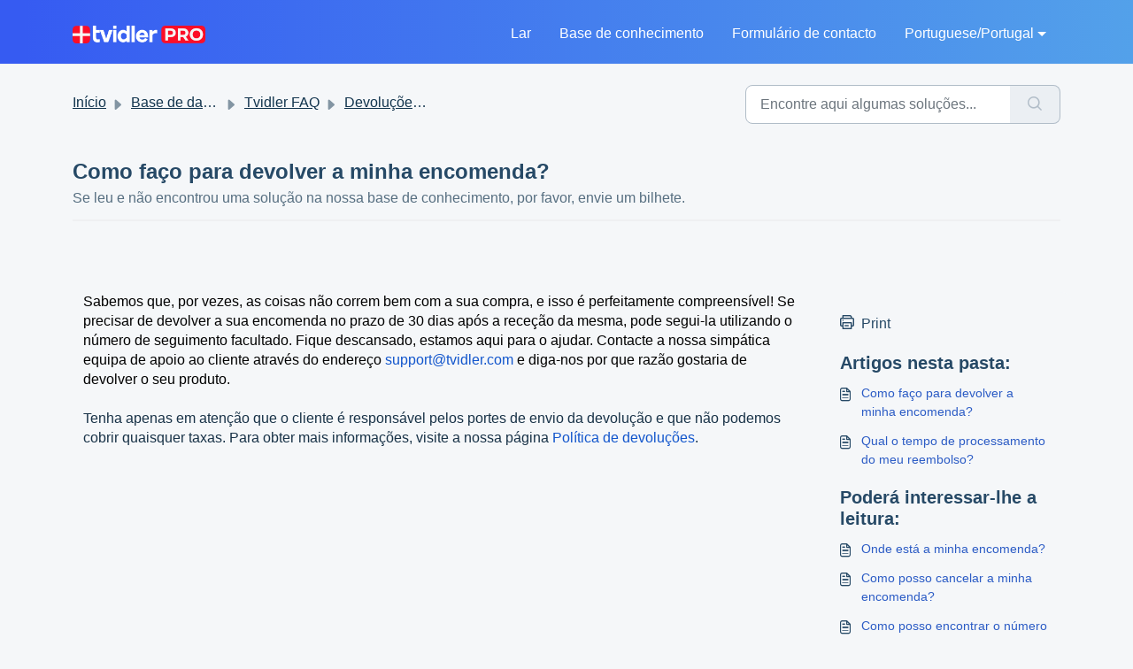

--- FILE ---
content_type: application/javascript
request_url: https://support.tvidler.com/assets/cdn/portal/scripts/locales/pt-PT.js
body_size: -382
content:
(window.webpackJsonp=window.webpackJsonp||[]).push([[78],{231:function(e,a){I18n.translations||(I18n.translations={}),I18n.translations["pt-PT"]=I18n.extend(I18n.translations["pt-PT"]||{},{enduser_marketplace:{error_messages:{global:{empty_message:"A mensagem que pediu est\xe1 vazia",notify:{empty_type:"O tipo de notifica\xe7\xe3o est\xe1 vazio",invalid_type:"Tipo de notifica\xe7\xe3o n\xe3o suportado"}},ticket:{invalid_field:"Campo de ticket inv\xe1lido :: %{ticketFieldName}",invalid_value:"'valor' est\xe1 vazio",set_options:{invalid_options:"Op\xe7\xf5es incorretas indicadas",invalid_tag:"N\xe3o \xe9 poss\xedvel definir op\xe7\xf5es para o campo de ticket '%{fieldName}'",invalid_value:"'value' deve ser uma matriz de valores opcionais"}}},ok_message:"oK"},portal_elements:{any:"Qualquer um",cancel:"Cancelar",choose_more:"Escolher mais",close:"Fechar",confirm:{title:"Confirmar t\xedtulo"},default_placeholder:"Inserir ",dropdown_default:"Escolher...",error_messages:{liquid_tag_not_closed:"elemento personalizado '%{tagName}' n\xe3o est\xe1 fechado"},mandatory_fields_notice:"Fields marked %{asterisk} are mandatory",next:"Pr\xf3ximo  &gt;",none:"Nenhum",pagination:"Navega\xe7\xe3o de p\xe1gina",previous:"&lt;  anterior",raised_by_placeholder:"Insira o nome ou o e-mail",save:"Guardar",select_issue_type:"Select issue type",toggle_quoted_text:"Alternar texto de cita\xe7\xe3o"},portal_js_translations:{add:"Adicionar",archive_tickets:{archived:"Arquivados"},at:"em",attachment_upload:{cumulative_size_exceeded:"O tamanho cumulativo do ficheiro n\xe3o pode ultrapassar %{size}",extension_blocked:"Os seus tipos de anexos n\xe3o s\xe3o suportados.",header:"Anexo",individual_size_exceeded:"O tamanho do ficheiro n\xe3o pode ultrapassar %{size}"},change:"Alterar",chevron:"Divisa",confirm_navigate:"Tem a certeza? As altera\xe7\xf5es que fez podem n\xe3o ser guardadas",discussions:{follow:"Seguir",following:"A seguir",solve:"Marcar como resolvido",solved:"Marcar como n\xe3o resolvido",votes:"Votos"},email_bot:{cta_no:"N\xe3o",cta_yes:"Sim, fechar ticket",failure_msg:"Lamentamos. A nossa equipa entrar\xe1 brevemente em contacto consigo.",heading:"Este artigo responde \xe0 sua quest\xe3o?",other_articles:"Oh, n\xe3o. Talvez estes artigos possam ajudar.",sub_text:"Se sim, fecharemos o seu ticket.",success_msg:"Ficamos satisfeitos por este artigo ter ajudado a responder \xe0 sua pergunta."},lightbox:{of:"de"},new_ticket:{any_cc_placeholder_text:"Por exemplo: abc@gmail.com",cc_add_text:"Insira um e-mail v\xe1lido para adicionar ao Cc",cc_unique_text:"O e-mail j\xe1 existe",company_cc_placeholder_text:"Selecionar contactos de ",contractor_cc_placeholder_text:"Nome ou e-mail da empresa selecionada",multi_select_placeholder_text:"Escolha..."},please_enter_one_or_more:"Insira 1 ou mais carateres",saving:"A guardar",search:{sr_focus_msg:"Os artigos populares e as pesquisas recentes est\xe3o dispon\xedveis e podem ser acedidos atrav\xe9s da seta para baixo",sr_no_result_msg:"N\xe3o foram encontrados resultados",sr_result_msg:"resultado encontrado. Aceda com a seta para baixo"},tickets:{add_multiple_cc:"Adicione v\xe1rios endere\xe7os ao Cc separados por ','",created_on:"Criado por <span class='emphasize'>%{username}</span> em <span class='emphasize'>%{date}</span> - via %{source}",created_on_same_user:"Criado em <span class='emphasize'>%{date}</span> - via %{source}",filter:{show_less:"Mostrar menos",show_more:"Mostrar mais"},max_cc:"S\xf3 pode selecionar %{count} e-mails no Cc",max_user:"S\xf3 pode selecionar %{count} utilizador",no_tickets:"N\xe3o tem tickets nesta vista"},view_all:"Ver tudo",view_less:"Ver menos",view_more:"Ver mais"},portal_validation:{confirm_password:"Tem de ser igual \xe0 palavra-passe nova",decimal:"Insira um n\xfamero v\xe1lido com um m\xe1ximo de 2 casas decimais",email:"Insira um endere\xe7o de e-mail v\xe1lido",number:"Insira um n\xfamero v\xe1lido",required:"Este campo \xe9 obrigat\xf3rio",unique:"O e-mail j\xe1 est\xe1 presente",url:"Insira um URL v\xe1lido"}})}},[[231,0]]]);

--- FILE ---
content_type: image/svg+xml
request_url: https://tvidler.com/theme/tvidler/tvidler-pro-logo-white.svg
body_size: 1139
content:
<svg width="264" height="35" fill="none" xmlns="http://www.w3.org/2000/svg"><g clip-path="url(#a)"><path d="M27.146.322H7.606a7.607 7.607 0 0 0-5.373 2.223A7.582 7.582 0 0 0 .01 7.91v19.503a7.572 7.572 0 0 0 2.215 5.379 7.597 7.597 0 0 0 5.38 2.23h19.54a7.608 7.608 0 0 0 5.381-2.23 7.581 7.581 0 0 0 2.215-5.38V7.91a7.57 7.57 0 0 0-2.223-5.365A7.596 7.596 0 0 0 27.146.322Z" fill="#FC152B"/><path d="M40.232.027h6.35V8.72h7.272v5.43h-7.273v8.057c0 3.008.624 4.82 3.251 4.82 1.35-.014 2.697-.11 4.036-.286v5.761c-1.6.257-3.215.406-4.834.448-6.17-.045-8.802-3.868-8.802-10.743V.027ZM54.154 8.72h7.318l5.38 16.759 5.38-16.76h7.318l-8.658 23.783h-8.129L54.154 8.72ZM87.16.027v6.208h-6.412V.027h6.412ZM80.748 8.72h6.362v23.782h-6.362V8.72ZM89.5 20.56c0-6.684 4.354-12.27 11.003-12.27a8.573 8.573 0 0 1 6.694 2.91V.009h6.363v32.493h-6.363v-2.435c-1.479 1.674-3.631 2.865-6.694 2.865-6.65.018-11.003-5.542-11.003-12.373Zm6.555 0c0 3.133 1.623 6.45 5.358 6.45 2.341 0 4.735-1.79 5.784-3.487V17.65c-1.004-1.79-3.443-3.442-5.784-3.442-3.717 0-5.358 3.155-5.358 6.351ZM117.197.027h6.363v32.475h-6.363V.027ZM138.051 8.29c7.035 0 11.72 4.584 12.245 12.368.049.716.049 1.907.049 2.623h-17.41a5.94 5.94 0 0 0 5.69 4.203 6.737 6.737 0 0 0 5.645-3.102l5.022 2.485c-2.152 3.625-5.69 6.06-10.712 6.06-8.071 0-12.631-5.537-12.631-12.367-.004-6.684 5.6-12.27 12.102-12.27Zm5.457 10.296c-.242-2.485-2.153-4.826-5.17-4.826-3.107 0-4.973 2.198-5.497 4.825h10.667ZM159.052 8.72v3.008a8.437 8.437 0 0 1 6.726-3.295 8.814 8.814 0 0 1 2.533.332v6.163a9.43 9.43 0 0 0-2.341-.29c-2.919 0-5.551 1.342-6.936 3.63v14.234h-6.345V8.72h6.363Z" fill="#FFF"/><path d="M34.74 14.839H0v5.658h34.74v-5.658Z" fill="#F5F5F5"/><path d="M20.234 35V.322h-5.667V35h5.667Z" fill="#F5F5F5"/><path d="M256.202 0H184.26c-4.306 0-7.797 3.485-7.797 7.784v19.163c0 4.3 3.491 7.784 7.797 7.784h71.942c4.307 0 7.798-3.485 7.798-7.784V7.784C264 3.485 260.509 0 256.202 0Z" fill="#FC152B"/><path d="M205.16 14.024c0 5.372-4.036 8.72-10.492 8.72h-4.87v6.652h-5.591V5.269h10.461c6.452 0 10.492 3.343 10.492 8.755Zm-5.659 0c0-2.654-1.726-4.208-5.147-4.208h-4.556v8.362h4.556c3.421 0 5.147-1.535 5.147-4.154ZM224.53 29.396l-4.659-6.715h-5.147v6.715h-5.591V5.269h10.46c6.457 0 10.497 3.343 10.497 8.755 0 3.617-1.829 6.267-4.973 7.61l5.421 7.757-6.008.005Zm-5.246-19.58h-4.56v8.411h4.56c3.417 0 5.143-1.584 5.143-4.203 0-2.618-1.726-4.208-5.143-4.208ZM232.99 17.332c0-7.162 5.591-12.475 13.223-12.475 7.631 0 13.223 5.273 13.223 12.475 0 7.203-5.628 12.485-13.223 12.485-7.596 0-13.223-5.318-13.223-12.485Zm20.783 0c0-4.584-3.247-7.721-7.56-7.721-4.314 0-7.564 3.133-7.564 7.721s3.246 7.722 7.564 7.722 7.56-3.138 7.56-7.722Z" fill="#F5F5F5"/></g><defs><clipPath id="a"><path fill="#fff" d="M0 0h264v35H0z"/></clipPath></defs></svg>
